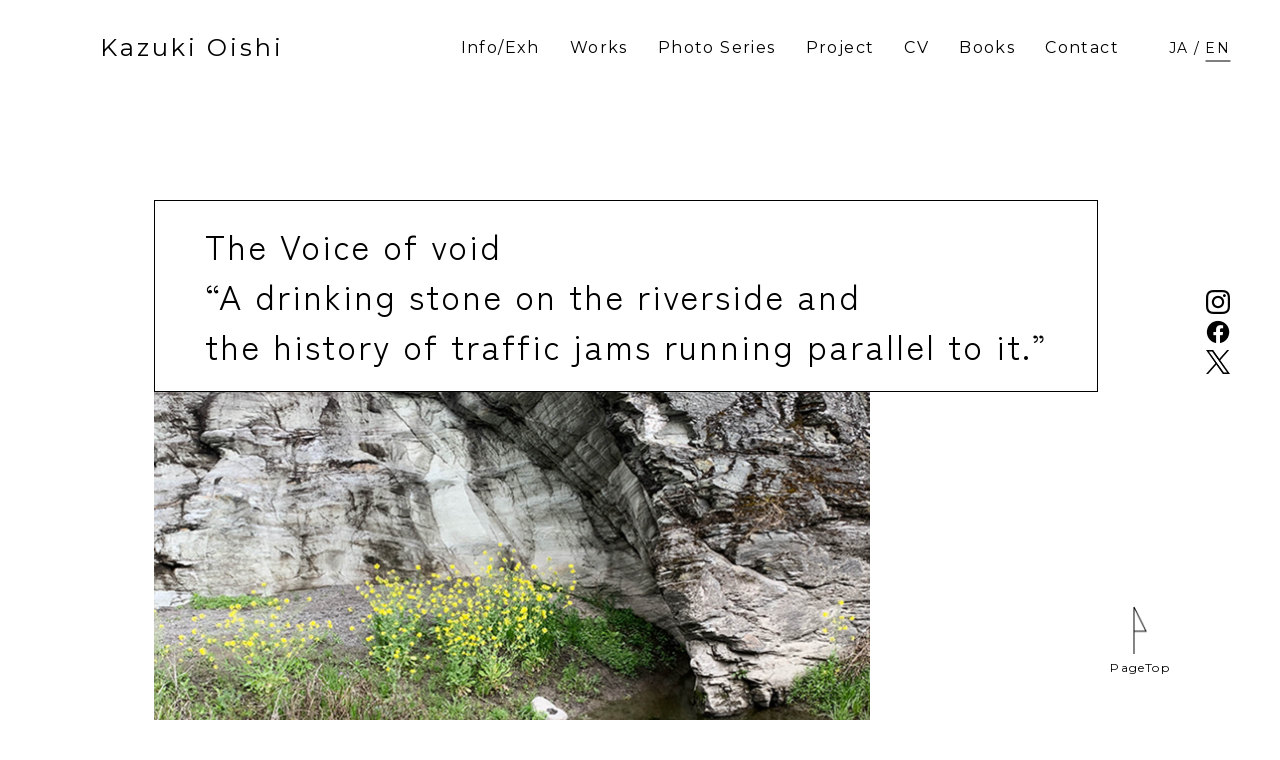

--- FILE ---
content_type: text/html; charset=UTF-8
request_url: https://kazukioishi.com/en/works/the-voice-of-space-a-drinking-stone-on-the-riverside-and-the-history-of-traffic-jams-running-parallel-to-it-2/
body_size: 10860
content:
<!DOCTYPE html>
<html lang="en-US">
<head><style>img.lazy{min-height:1px}</style><link href="https://kazukioishi.com/wp-content/plugins/w3-total-cache/pub/js/lazyload.min.js" as="script">
<meta charset="UTF-8">
<title>The Voice of void“A drinking stone on the riverside and the history of traffic jams running parallel to it.” - Kazuki Oishi</title>
<!-- <meta name="description" content="Kazuki Oishi portfolio site"> -->
    <meta
      name="viewport"
      content="width = device-width, initial-scale=1, user-scalable=yes"
    />
        <meta name='robots' content='index, follow, max-image-preview:large, max-snippet:-1, max-video-preview:-1' />
<link rel="alternate" href="https://kazukioishi.com/works/the-voice-of-space-a-drinking-stone-on-the-riverside-and-the-history-of-traffic-jams-running-parallel-to-it/" hreflang="ja" />
<link rel="alternate" href="https://kazukioishi.com/en/works/the-voice-of-space-a-drinking-stone-on-the-riverside-and-the-history-of-traffic-jams-running-parallel-to-it-2/" hreflang="en" />

	<!-- This site is optimized with the Yoast SEO plugin v26.8 - https://yoast.com/product/yoast-seo-wordpress/ -->
	<meta name="description" content="Text series on the publishing label “oarpress” (5 parts in total) Text series Part 1" />
	<link rel="canonical" href="https://kazukioishi.com/en/works/the-voice-of-space-a-drinking-stone-on-the-riverside-and-the-history-of-traffic-jams-running-parallel-to-it-2/" />
	<meta property="og:locale" content="en_US" />
	<meta property="og:locale:alternate" content="ja_JP" />
	<meta property="og:type" content="article" />
	<meta property="og:title" content="The Voice of void“A drinking stone on the riverside and the history of traffic jams running parallel to it.” - Kazuki Oishi" />
	<meta property="og:description" content="Text series on the publishing label “oarpress” (5 parts in total) Text series Part 1" />
	<meta property="og:url" content="https://kazukioishi.com/en/works/the-voice-of-space-a-drinking-stone-on-the-riverside-and-the-history-of-traffic-jams-running-parallel-to-it-2/" />
	<meta property="og:site_name" content="Kazuki Oishi" />
	<meta property="article:publisher" content="https://www.facebook.com/tarou.kazunoko" />
	<meta property="article:modified_time" content="2025-02-17T15:37:18+00:00" />
	<meta property="og:image" content="https://kazukioishi.com/wp-content/uploads/2024/03/c9bb7c3f0f16602356caea94dc075117.jpg" />
	<meta property="og:image:width" content="1440" />
	<meta property="og:image:height" content="960" />
	<meta property="og:image:type" content="image/jpeg" />
	<meta name="twitter:card" content="summary_large_image" />
	<meta name="twitter:site" content="@taroukazunoko" />
	<meta name="twitter:label1" content="Est. reading time" />
	<meta name="twitter:data1" content="1 minute" />
	<script type="application/ld+json" class="yoast-schema-graph">{"@context":"https://schema.org","@graph":[{"@type":"WebPage","@id":"https://kazukioishi.com/en/works/the-voice-of-space-a-drinking-stone-on-the-riverside-and-the-history-of-traffic-jams-running-parallel-to-it-2/","url":"https://kazukioishi.com/en/works/the-voice-of-space-a-drinking-stone-on-the-riverside-and-the-history-of-traffic-jams-running-parallel-to-it-2/","name":"The Voice of void “A drinking stone on the riverside and the history of traffic jams running parallel to it.” - Kazuki Oishi","isPartOf":{"@id":"https://kazukioishi.com/en/#website"},"primaryImageOfPage":{"@id":"https://kazukioishi.com/en/works/the-voice-of-space-a-drinking-stone-on-the-riverside-and-the-history-of-traffic-jams-running-parallel-to-it-2/#primaryimage"},"image":{"@id":"https://kazukioishi.com/en/works/the-voice-of-space-a-drinking-stone-on-the-riverside-and-the-history-of-traffic-jams-running-parallel-to-it-2/#primaryimage"},"thumbnailUrl":"https://kazukioishi.com/wp-content/uploads/2024/03/c9bb7c3f0f16602356caea94dc075117.jpg","datePublished":"2022-06-15T11:02:00+00:00","dateModified":"2025-02-17T15:37:18+00:00","description":"Text series on the publishing label “oarpress” (5 parts in total) Text series Part 1","breadcrumb":{"@id":"https://kazukioishi.com/en/works/the-voice-of-space-a-drinking-stone-on-the-riverside-and-the-history-of-traffic-jams-running-parallel-to-it-2/#breadcrumb"},"inLanguage":"en-US","potentialAction":[{"@type":"ReadAction","target":["https://kazukioishi.com/en/works/the-voice-of-space-a-drinking-stone-on-the-riverside-and-the-history-of-traffic-jams-running-parallel-to-it-2/"]}]},{"@type":"ImageObject","inLanguage":"en-US","@id":"https://kazukioishi.com/en/works/the-voice-of-space-a-drinking-stone-on-the-riverside-and-the-history-of-traffic-jams-running-parallel-to-it-2/#primaryimage","url":"https://kazukioishi.com/wp-content/uploads/2024/03/c9bb7c3f0f16602356caea94dc075117.jpg","contentUrl":"https://kazukioishi.com/wp-content/uploads/2024/03/c9bb7c3f0f16602356caea94dc075117.jpg","width":1440,"height":960,"caption":"空白の味方 「ある川辺の水飲み石と、 並走して渋滞するヒストリー」"},{"@type":"BreadcrumbList","@id":"https://kazukioishi.com/en/works/the-voice-of-space-a-drinking-stone-on-the-riverside-and-the-history-of-traffic-jams-running-parallel-to-it-2/#breadcrumb","itemListElement":[{"@type":"ListItem","position":1,"name":"ホーム","item":"https://kazukioishi.com/en/"},{"@type":"ListItem","position":2,"name":"works","item":"https://kazukioishi.com/en/works/"},{"@type":"ListItem","position":3,"name":"The Voice of void“A drinking stone on the riverside and the history of traffic jams running parallel to it.”"}]},{"@type":"WebSite","@id":"https://kazukioishi.com/en/#website","url":"https://kazukioishi.com/en/","name":"Kazuki Oishi","description":"Kazuki Oishi portfolio site","publisher":{"@id":"https://kazukioishi.com/en/#/schema/person/1e3463fe34778b26be528ad282e813ee"},"potentialAction":[{"@type":"SearchAction","target":{"@type":"EntryPoint","urlTemplate":"https://kazukioishi.com/en/?s={search_term_string}"},"query-input":{"@type":"PropertyValueSpecification","valueRequired":true,"valueName":"search_term_string"}}],"inLanguage":"en-US"},{"@type":["Person","Organization"],"@id":"https://kazukioishi.com/en/#/schema/person/1e3463fe34778b26be528ad282e813ee","name":"大石 一貴","image":{"@type":"ImageObject","inLanguage":"en-US","@id":"https://kazukioishi.com/en/#/schema/person/image/","url":"https://kazukioishi.com/wp-content/uploads/2023/11/cropped-favicon.png","contentUrl":"https://kazukioishi.com/wp-content/uploads/2023/11/cropped-favicon.png","width":512,"height":512,"caption":"大石 一貴"},"logo":{"@id":"https://kazukioishi.com/en/#/schema/person/image/"},"sameAs":["https://kazukioishi.com/","https://www.facebook.com/tarou.kazunoko","https://www.instagram.com/kazuki_oishi/","https://x.com/taroukazunoko","https://www.youtube.com/@kazukioishiartwork6622","https://twitter.com/taroukazunoko"]}]}</script>
	<!-- / Yoast SEO plugin. -->


<link rel='dns-prefetch' href='//fonts.googleapis.com' />
<link rel="alternate" title="oEmbed (JSON)" type="application/json+oembed" href="https://kazukioishi.com/wp-json/oembed/1.0/embed?url=https%3A%2F%2Fkazukioishi.com%2Fen%2Fworks%2Fthe-voice-of-space-a-drinking-stone-on-the-riverside-and-the-history-of-traffic-jams-running-parallel-to-it-2%2F&#038;lang=en" />
<link rel="alternate" title="oEmbed (XML)" type="text/xml+oembed" href="https://kazukioishi.com/wp-json/oembed/1.0/embed?url=https%3A%2F%2Fkazukioishi.com%2Fen%2Fworks%2Fthe-voice-of-space-a-drinking-stone-on-the-riverside-and-the-history-of-traffic-jams-running-parallel-to-it-2%2F&#038;format=xml&#038;lang=en" />
<style id='wp-img-auto-sizes-contain-inline-css' type='text/css'>
img:is([sizes=auto i],[sizes^="auto," i]){contain-intrinsic-size:3000px 1500px}
/*# sourceURL=wp-img-auto-sizes-contain-inline-css */
</style>
<style id='wp-emoji-styles-inline-css' type='text/css'>

	img.wp-smiley, img.emoji {
		display: inline !important;
		border: none !important;
		box-shadow: none !important;
		height: 1em !important;
		width: 1em !important;
		margin: 0 0.07em !important;
		vertical-align: -0.1em !important;
		background: none !important;
		padding: 0 !important;
	}
/*# sourceURL=wp-emoji-styles-inline-css */
</style>
<style id='wp-block-library-inline-css' type='text/css'>
:root{--wp-block-synced-color:#7a00df;--wp-block-synced-color--rgb:122,0,223;--wp-bound-block-color:var(--wp-block-synced-color);--wp-editor-canvas-background:#ddd;--wp-admin-theme-color:#007cba;--wp-admin-theme-color--rgb:0,124,186;--wp-admin-theme-color-darker-10:#006ba1;--wp-admin-theme-color-darker-10--rgb:0,107,160.5;--wp-admin-theme-color-darker-20:#005a87;--wp-admin-theme-color-darker-20--rgb:0,90,135;--wp-admin-border-width-focus:2px}@media (min-resolution:192dpi){:root{--wp-admin-border-width-focus:1.5px}}.wp-element-button{cursor:pointer}:root .has-very-light-gray-background-color{background-color:#eee}:root .has-very-dark-gray-background-color{background-color:#313131}:root .has-very-light-gray-color{color:#eee}:root .has-very-dark-gray-color{color:#313131}:root .has-vivid-green-cyan-to-vivid-cyan-blue-gradient-background{background:linear-gradient(135deg,#00d084,#0693e3)}:root .has-purple-crush-gradient-background{background:linear-gradient(135deg,#34e2e4,#4721fb 50%,#ab1dfe)}:root .has-hazy-dawn-gradient-background{background:linear-gradient(135deg,#faaca8,#dad0ec)}:root .has-subdued-olive-gradient-background{background:linear-gradient(135deg,#fafae1,#67a671)}:root .has-atomic-cream-gradient-background{background:linear-gradient(135deg,#fdd79a,#004a59)}:root .has-nightshade-gradient-background{background:linear-gradient(135deg,#330968,#31cdcf)}:root .has-midnight-gradient-background{background:linear-gradient(135deg,#020381,#2874fc)}:root{--wp--preset--font-size--normal:16px;--wp--preset--font-size--huge:42px}.has-regular-font-size{font-size:1em}.has-larger-font-size{font-size:2.625em}.has-normal-font-size{font-size:var(--wp--preset--font-size--normal)}.has-huge-font-size{font-size:var(--wp--preset--font-size--huge)}.has-text-align-center{text-align:center}.has-text-align-left{text-align:left}.has-text-align-right{text-align:right}.has-fit-text{white-space:nowrap!important}#end-resizable-editor-section{display:none}.aligncenter{clear:both}.items-justified-left{justify-content:flex-start}.items-justified-center{justify-content:center}.items-justified-right{justify-content:flex-end}.items-justified-space-between{justify-content:space-between}.screen-reader-text{border:0;clip-path:inset(50%);height:1px;margin:-1px;overflow:hidden;padding:0;position:absolute;width:1px;word-wrap:normal!important}.screen-reader-text:focus{background-color:#ddd;clip-path:none;color:#444;display:block;font-size:1em;height:auto;left:5px;line-height:normal;padding:15px 23px 14px;text-decoration:none;top:5px;width:auto;z-index:100000}html :where(.has-border-color){border-style:solid}html :where([style*=border-top-color]){border-top-style:solid}html :where([style*=border-right-color]){border-right-style:solid}html :where([style*=border-bottom-color]){border-bottom-style:solid}html :where([style*=border-left-color]){border-left-style:solid}html :where([style*=border-width]){border-style:solid}html :where([style*=border-top-width]){border-top-style:solid}html :where([style*=border-right-width]){border-right-style:solid}html :where([style*=border-bottom-width]){border-bottom-style:solid}html :where([style*=border-left-width]){border-left-style:solid}html :where(img[class*=wp-image-]){height:auto;max-width:100%}:where(figure){margin:0 0 1em}html :where(.is-position-sticky){--wp-admin--admin-bar--position-offset:var(--wp-admin--admin-bar--height,0px)}@media screen and (max-width:600px){html :where(.is-position-sticky){--wp-admin--admin-bar--position-offset:0px}}

/*# sourceURL=wp-block-library-inline-css */
</style><style id='wp-block-image-inline-css' type='text/css'>
.wp-block-image>a,.wp-block-image>figure>a{display:inline-block}.wp-block-image img{box-sizing:border-box;height:auto;max-width:100%;vertical-align:bottom}@media not (prefers-reduced-motion){.wp-block-image img.hide{visibility:hidden}.wp-block-image img.show{animation:show-content-image .4s}}.wp-block-image[style*=border-radius] img,.wp-block-image[style*=border-radius]>a{border-radius:inherit}.wp-block-image.has-custom-border img{box-sizing:border-box}.wp-block-image.aligncenter{text-align:center}.wp-block-image.alignfull>a,.wp-block-image.alignwide>a{width:100%}.wp-block-image.alignfull img,.wp-block-image.alignwide img{height:auto;width:100%}.wp-block-image .aligncenter,.wp-block-image .alignleft,.wp-block-image .alignright,.wp-block-image.aligncenter,.wp-block-image.alignleft,.wp-block-image.alignright{display:table}.wp-block-image .aligncenter>figcaption,.wp-block-image .alignleft>figcaption,.wp-block-image .alignright>figcaption,.wp-block-image.aligncenter>figcaption,.wp-block-image.alignleft>figcaption,.wp-block-image.alignright>figcaption{caption-side:bottom;display:table-caption}.wp-block-image .alignleft{float:left;margin:.5em 1em .5em 0}.wp-block-image .alignright{float:right;margin:.5em 0 .5em 1em}.wp-block-image .aligncenter{margin-left:auto;margin-right:auto}.wp-block-image :where(figcaption){margin-bottom:1em;margin-top:.5em}.wp-block-image.is-style-circle-mask img{border-radius:9999px}@supports ((-webkit-mask-image:none) or (mask-image:none)) or (-webkit-mask-image:none){.wp-block-image.is-style-circle-mask img{border-radius:0;-webkit-mask-image:url('data:image/svg+xml;utf8,<svg viewBox="0 0 100 100" xmlns="http://www.w3.org/2000/svg"><circle cx="50" cy="50" r="50"/></svg>');mask-image:url('data:image/svg+xml;utf8,<svg viewBox="0 0 100 100" xmlns="http://www.w3.org/2000/svg"><circle cx="50" cy="50" r="50"/></svg>');mask-mode:alpha;-webkit-mask-position:center;mask-position:center;-webkit-mask-repeat:no-repeat;mask-repeat:no-repeat;-webkit-mask-size:contain;mask-size:contain}}:root :where(.wp-block-image.is-style-rounded img,.wp-block-image .is-style-rounded img){border-radius:9999px}.wp-block-image figure{margin:0}.wp-lightbox-container{display:flex;flex-direction:column;position:relative}.wp-lightbox-container img{cursor:zoom-in}.wp-lightbox-container img:hover+button{opacity:1}.wp-lightbox-container button{align-items:center;backdrop-filter:blur(16px) saturate(180%);background-color:#5a5a5a40;border:none;border-radius:4px;cursor:zoom-in;display:flex;height:20px;justify-content:center;opacity:0;padding:0;position:absolute;right:16px;text-align:center;top:16px;width:20px;z-index:100}@media not (prefers-reduced-motion){.wp-lightbox-container button{transition:opacity .2s ease}}.wp-lightbox-container button:focus-visible{outline:3px auto #5a5a5a40;outline:3px auto -webkit-focus-ring-color;outline-offset:3px}.wp-lightbox-container button:hover{cursor:pointer;opacity:1}.wp-lightbox-container button:focus{opacity:1}.wp-lightbox-container button:focus,.wp-lightbox-container button:hover,.wp-lightbox-container button:not(:hover):not(:active):not(.has-background){background-color:#5a5a5a40;border:none}.wp-lightbox-overlay{box-sizing:border-box;cursor:zoom-out;height:100vh;left:0;overflow:hidden;position:fixed;top:0;visibility:hidden;width:100%;z-index:100000}.wp-lightbox-overlay .close-button{align-items:center;cursor:pointer;display:flex;justify-content:center;min-height:40px;min-width:40px;padding:0;position:absolute;right:calc(env(safe-area-inset-right) + 16px);top:calc(env(safe-area-inset-top) + 16px);z-index:5000000}.wp-lightbox-overlay .close-button:focus,.wp-lightbox-overlay .close-button:hover,.wp-lightbox-overlay .close-button:not(:hover):not(:active):not(.has-background){background:none;border:none}.wp-lightbox-overlay .lightbox-image-container{height:var(--wp--lightbox-container-height);left:50%;overflow:hidden;position:absolute;top:50%;transform:translate(-50%,-50%);transform-origin:top left;width:var(--wp--lightbox-container-width);z-index:9999999999}.wp-lightbox-overlay .wp-block-image{align-items:center;box-sizing:border-box;display:flex;height:100%;justify-content:center;margin:0;position:relative;transform-origin:0 0;width:100%;z-index:3000000}.wp-lightbox-overlay .wp-block-image img{height:var(--wp--lightbox-image-height);min-height:var(--wp--lightbox-image-height);min-width:var(--wp--lightbox-image-width);width:var(--wp--lightbox-image-width)}.wp-lightbox-overlay .wp-block-image figcaption{display:none}.wp-lightbox-overlay button{background:none;border:none}.wp-lightbox-overlay .scrim{background-color:#fff;height:100%;opacity:.9;position:absolute;width:100%;z-index:2000000}.wp-lightbox-overlay.active{visibility:visible}@media not (prefers-reduced-motion){.wp-lightbox-overlay.active{animation:turn-on-visibility .25s both}.wp-lightbox-overlay.active img{animation:turn-on-visibility .35s both}.wp-lightbox-overlay.show-closing-animation:not(.active){animation:turn-off-visibility .35s both}.wp-lightbox-overlay.show-closing-animation:not(.active) img{animation:turn-off-visibility .25s both}.wp-lightbox-overlay.zoom.active{animation:none;opacity:1;visibility:visible}.wp-lightbox-overlay.zoom.active .lightbox-image-container{animation:lightbox-zoom-in .4s}.wp-lightbox-overlay.zoom.active .lightbox-image-container img{animation:none}.wp-lightbox-overlay.zoom.active .scrim{animation:turn-on-visibility .4s forwards}.wp-lightbox-overlay.zoom.show-closing-animation:not(.active){animation:none}.wp-lightbox-overlay.zoom.show-closing-animation:not(.active) .lightbox-image-container{animation:lightbox-zoom-out .4s}.wp-lightbox-overlay.zoom.show-closing-animation:not(.active) .lightbox-image-container img{animation:none}.wp-lightbox-overlay.zoom.show-closing-animation:not(.active) .scrim{animation:turn-off-visibility .4s forwards}}@keyframes show-content-image{0%{visibility:hidden}99%{visibility:hidden}to{visibility:visible}}@keyframes turn-on-visibility{0%{opacity:0}to{opacity:1}}@keyframes turn-off-visibility{0%{opacity:1;visibility:visible}99%{opacity:0;visibility:visible}to{opacity:0;visibility:hidden}}@keyframes lightbox-zoom-in{0%{transform:translate(calc((-100vw + var(--wp--lightbox-scrollbar-width))/2 + var(--wp--lightbox-initial-left-position)),calc(-50vh + var(--wp--lightbox-initial-top-position))) scale(var(--wp--lightbox-scale))}to{transform:translate(-50%,-50%) scale(1)}}@keyframes lightbox-zoom-out{0%{transform:translate(-50%,-50%) scale(1);visibility:visible}99%{visibility:visible}to{transform:translate(calc((-100vw + var(--wp--lightbox-scrollbar-width))/2 + var(--wp--lightbox-initial-left-position)),calc(-50vh + var(--wp--lightbox-initial-top-position))) scale(var(--wp--lightbox-scale));visibility:hidden}}
/*# sourceURL=https://kazukioishi.com/wp-includes/blocks/image/style.min.css */
</style>
<style id='wp-block-paragraph-inline-css' type='text/css'>
.is-small-text{font-size:.875em}.is-regular-text{font-size:1em}.is-large-text{font-size:2.25em}.is-larger-text{font-size:3em}.has-drop-cap:not(:focus):first-letter{float:left;font-size:8.4em;font-style:normal;font-weight:100;line-height:.68;margin:.05em .1em 0 0;text-transform:uppercase}body.rtl .has-drop-cap:not(:focus):first-letter{float:none;margin-left:.1em}p.has-drop-cap.has-background{overflow:hidden}:root :where(p.has-background){padding:1.25em 2.375em}:where(p.has-text-color:not(.has-link-color)) a{color:inherit}p.has-text-align-left[style*="writing-mode:vertical-lr"],p.has-text-align-right[style*="writing-mode:vertical-rl"]{rotate:180deg}
/*# sourceURL=https://kazukioishi.com/wp-includes/blocks/paragraph/style.min.css */
</style>
<style id='global-styles-inline-css' type='text/css'>
:root{--wp--preset--aspect-ratio--square: 1;--wp--preset--aspect-ratio--4-3: 4/3;--wp--preset--aspect-ratio--3-4: 3/4;--wp--preset--aspect-ratio--3-2: 3/2;--wp--preset--aspect-ratio--2-3: 2/3;--wp--preset--aspect-ratio--16-9: 16/9;--wp--preset--aspect-ratio--9-16: 9/16;--wp--preset--color--black: #000000;--wp--preset--color--cyan-bluish-gray: #abb8c3;--wp--preset--color--white: #ffffff;--wp--preset--color--pale-pink: #f78da7;--wp--preset--color--vivid-red: #cf2e2e;--wp--preset--color--luminous-vivid-orange: #ff6900;--wp--preset--color--luminous-vivid-amber: #fcb900;--wp--preset--color--light-green-cyan: #7bdcb5;--wp--preset--color--vivid-green-cyan: #00d084;--wp--preset--color--pale-cyan-blue: #8ed1fc;--wp--preset--color--vivid-cyan-blue: #0693e3;--wp--preset--color--vivid-purple: #9b51e0;--wp--preset--gradient--vivid-cyan-blue-to-vivid-purple: linear-gradient(135deg,rgb(6,147,227) 0%,rgb(155,81,224) 100%);--wp--preset--gradient--light-green-cyan-to-vivid-green-cyan: linear-gradient(135deg,rgb(122,220,180) 0%,rgb(0,208,130) 100%);--wp--preset--gradient--luminous-vivid-amber-to-luminous-vivid-orange: linear-gradient(135deg,rgb(252,185,0) 0%,rgb(255,105,0) 100%);--wp--preset--gradient--luminous-vivid-orange-to-vivid-red: linear-gradient(135deg,rgb(255,105,0) 0%,rgb(207,46,46) 100%);--wp--preset--gradient--very-light-gray-to-cyan-bluish-gray: linear-gradient(135deg,rgb(238,238,238) 0%,rgb(169,184,195) 100%);--wp--preset--gradient--cool-to-warm-spectrum: linear-gradient(135deg,rgb(74,234,220) 0%,rgb(151,120,209) 20%,rgb(207,42,186) 40%,rgb(238,44,130) 60%,rgb(251,105,98) 80%,rgb(254,248,76) 100%);--wp--preset--gradient--blush-light-purple: linear-gradient(135deg,rgb(255,206,236) 0%,rgb(152,150,240) 100%);--wp--preset--gradient--blush-bordeaux: linear-gradient(135deg,rgb(254,205,165) 0%,rgb(254,45,45) 50%,rgb(107,0,62) 100%);--wp--preset--gradient--luminous-dusk: linear-gradient(135deg,rgb(255,203,112) 0%,rgb(199,81,192) 50%,rgb(65,88,208) 100%);--wp--preset--gradient--pale-ocean: linear-gradient(135deg,rgb(255,245,203) 0%,rgb(182,227,212) 50%,rgb(51,167,181) 100%);--wp--preset--gradient--electric-grass: linear-gradient(135deg,rgb(202,248,128) 0%,rgb(113,206,126) 100%);--wp--preset--gradient--midnight: linear-gradient(135deg,rgb(2,3,129) 0%,rgb(40,116,252) 100%);--wp--preset--font-size--small: 13px;--wp--preset--font-size--medium: 20px;--wp--preset--font-size--large: 36px;--wp--preset--font-size--x-large: 42px;--wp--preset--spacing--20: 0.44rem;--wp--preset--spacing--30: 0.67rem;--wp--preset--spacing--40: 1rem;--wp--preset--spacing--50: 1.5rem;--wp--preset--spacing--60: 2.25rem;--wp--preset--spacing--70: 3.38rem;--wp--preset--spacing--80: 5.06rem;--wp--preset--shadow--natural: 6px 6px 9px rgba(0, 0, 0, 0.2);--wp--preset--shadow--deep: 12px 12px 50px rgba(0, 0, 0, 0.4);--wp--preset--shadow--sharp: 6px 6px 0px rgba(0, 0, 0, 0.2);--wp--preset--shadow--outlined: 6px 6px 0px -3px rgb(255, 255, 255), 6px 6px rgb(0, 0, 0);--wp--preset--shadow--crisp: 6px 6px 0px rgb(0, 0, 0);}:where(.is-layout-flex){gap: 0.5em;}:where(.is-layout-grid){gap: 0.5em;}body .is-layout-flex{display: flex;}.is-layout-flex{flex-wrap: wrap;align-items: center;}.is-layout-flex > :is(*, div){margin: 0;}body .is-layout-grid{display: grid;}.is-layout-grid > :is(*, div){margin: 0;}:where(.wp-block-columns.is-layout-flex){gap: 2em;}:where(.wp-block-columns.is-layout-grid){gap: 2em;}:where(.wp-block-post-template.is-layout-flex){gap: 1.25em;}:where(.wp-block-post-template.is-layout-grid){gap: 1.25em;}.has-black-color{color: var(--wp--preset--color--black) !important;}.has-cyan-bluish-gray-color{color: var(--wp--preset--color--cyan-bluish-gray) !important;}.has-white-color{color: var(--wp--preset--color--white) !important;}.has-pale-pink-color{color: var(--wp--preset--color--pale-pink) !important;}.has-vivid-red-color{color: var(--wp--preset--color--vivid-red) !important;}.has-luminous-vivid-orange-color{color: var(--wp--preset--color--luminous-vivid-orange) !important;}.has-luminous-vivid-amber-color{color: var(--wp--preset--color--luminous-vivid-amber) !important;}.has-light-green-cyan-color{color: var(--wp--preset--color--light-green-cyan) !important;}.has-vivid-green-cyan-color{color: var(--wp--preset--color--vivid-green-cyan) !important;}.has-pale-cyan-blue-color{color: var(--wp--preset--color--pale-cyan-blue) !important;}.has-vivid-cyan-blue-color{color: var(--wp--preset--color--vivid-cyan-blue) !important;}.has-vivid-purple-color{color: var(--wp--preset--color--vivid-purple) !important;}.has-black-background-color{background-color: var(--wp--preset--color--black) !important;}.has-cyan-bluish-gray-background-color{background-color: var(--wp--preset--color--cyan-bluish-gray) !important;}.has-white-background-color{background-color: var(--wp--preset--color--white) !important;}.has-pale-pink-background-color{background-color: var(--wp--preset--color--pale-pink) !important;}.has-vivid-red-background-color{background-color: var(--wp--preset--color--vivid-red) !important;}.has-luminous-vivid-orange-background-color{background-color: var(--wp--preset--color--luminous-vivid-orange) !important;}.has-luminous-vivid-amber-background-color{background-color: var(--wp--preset--color--luminous-vivid-amber) !important;}.has-light-green-cyan-background-color{background-color: var(--wp--preset--color--light-green-cyan) !important;}.has-vivid-green-cyan-background-color{background-color: var(--wp--preset--color--vivid-green-cyan) !important;}.has-pale-cyan-blue-background-color{background-color: var(--wp--preset--color--pale-cyan-blue) !important;}.has-vivid-cyan-blue-background-color{background-color: var(--wp--preset--color--vivid-cyan-blue) !important;}.has-vivid-purple-background-color{background-color: var(--wp--preset--color--vivid-purple) !important;}.has-black-border-color{border-color: var(--wp--preset--color--black) !important;}.has-cyan-bluish-gray-border-color{border-color: var(--wp--preset--color--cyan-bluish-gray) !important;}.has-white-border-color{border-color: var(--wp--preset--color--white) !important;}.has-pale-pink-border-color{border-color: var(--wp--preset--color--pale-pink) !important;}.has-vivid-red-border-color{border-color: var(--wp--preset--color--vivid-red) !important;}.has-luminous-vivid-orange-border-color{border-color: var(--wp--preset--color--luminous-vivid-orange) !important;}.has-luminous-vivid-amber-border-color{border-color: var(--wp--preset--color--luminous-vivid-amber) !important;}.has-light-green-cyan-border-color{border-color: var(--wp--preset--color--light-green-cyan) !important;}.has-vivid-green-cyan-border-color{border-color: var(--wp--preset--color--vivid-green-cyan) !important;}.has-pale-cyan-blue-border-color{border-color: var(--wp--preset--color--pale-cyan-blue) !important;}.has-vivid-cyan-blue-border-color{border-color: var(--wp--preset--color--vivid-cyan-blue) !important;}.has-vivid-purple-border-color{border-color: var(--wp--preset--color--vivid-purple) !important;}.has-vivid-cyan-blue-to-vivid-purple-gradient-background{background: var(--wp--preset--gradient--vivid-cyan-blue-to-vivid-purple) !important;}.has-light-green-cyan-to-vivid-green-cyan-gradient-background{background: var(--wp--preset--gradient--light-green-cyan-to-vivid-green-cyan) !important;}.has-luminous-vivid-amber-to-luminous-vivid-orange-gradient-background{background: var(--wp--preset--gradient--luminous-vivid-amber-to-luminous-vivid-orange) !important;}.has-luminous-vivid-orange-to-vivid-red-gradient-background{background: var(--wp--preset--gradient--luminous-vivid-orange-to-vivid-red) !important;}.has-very-light-gray-to-cyan-bluish-gray-gradient-background{background: var(--wp--preset--gradient--very-light-gray-to-cyan-bluish-gray) !important;}.has-cool-to-warm-spectrum-gradient-background{background: var(--wp--preset--gradient--cool-to-warm-spectrum) !important;}.has-blush-light-purple-gradient-background{background: var(--wp--preset--gradient--blush-light-purple) !important;}.has-blush-bordeaux-gradient-background{background: var(--wp--preset--gradient--blush-bordeaux) !important;}.has-luminous-dusk-gradient-background{background: var(--wp--preset--gradient--luminous-dusk) !important;}.has-pale-ocean-gradient-background{background: var(--wp--preset--gradient--pale-ocean) !important;}.has-electric-grass-gradient-background{background: var(--wp--preset--gradient--electric-grass) !important;}.has-midnight-gradient-background{background: var(--wp--preset--gradient--midnight) !important;}.has-small-font-size{font-size: var(--wp--preset--font-size--small) !important;}.has-medium-font-size{font-size: var(--wp--preset--font-size--medium) !important;}.has-large-font-size{font-size: var(--wp--preset--font-size--large) !important;}.has-x-large-font-size{font-size: var(--wp--preset--font-size--x-large) !important;}
/*# sourceURL=global-styles-inline-css */
</style>

<style id='classic-theme-styles-inline-css' type='text/css'>
/*! This file is auto-generated */
.wp-block-button__link{color:#fff;background-color:#32373c;border-radius:9999px;box-shadow:none;text-decoration:none;padding:calc(.667em + 2px) calc(1.333em + 2px);font-size:1.125em}.wp-block-file__button{background:#32373c;color:#fff;text-decoration:none}
/*# sourceURL=/wp-includes/css/classic-themes.min.css */
</style>
<link rel='stylesheet' id='googlefonts-css' href='//fonts.googleapis.com/css2?family=Montserrat&#038;family=Zen+Kaku+Gothic+New:wght@300;400;500&#038;display=swap' type='text/css' media='all' />
<link rel="https://api.w.org/" href="https://kazukioishi.com/wp-json/" /><link rel="alternate" title="JSON" type="application/json" href="https://kazukioishi.com/wp-json/wp/v2/works/715" /><link rel="EditURI" type="application/rsd+xml" title="RSD" href="https://kazukioishi.com/xmlrpc.php?rsd" />

<link rel='shortlink' href='https://kazukioishi.com/?p=715' />
<link rel="icon" href="https://kazukioishi.com/wp-content/uploads/2023/11/cropped-favicon-32x32.png" sizes="32x32" />
<link rel="icon" href="https://kazukioishi.com/wp-content/uploads/2023/11/cropped-favicon-192x192.png" sizes="192x192" />
<link rel="apple-touch-icon" href="https://kazukioishi.com/wp-content/uploads/2023/11/cropped-favicon-180x180.png" />
<meta name="msapplication-TileImage" content="https://kazukioishi.com/wp-content/uploads/2023/11/cropped-favicon-270x270.png" />
    <link rel="stylesheet" href="https://kazukioishi.com/wp-content/themes/KazukiOishi/css/reset.css" />
    <link rel="stylesheet" type="text/css" href="https://kazukioishi.com/wp-content/themes/KazukiOishi/css/slick.css" />
    <link rel="stylesheet" type="text/css" href="https://kazukioishi.com/wp-content/themes/KazukiOishi/css/slick-theme.css" />
    <link rel="stylesheet" href="https://kazukioishi.com/wp-content/themes/KazukiOishi/style.css">
            <link rel="stylesheet" href="https://kazukioishi.com/wp-content/themes/KazukiOishi/css/work-description.css" />
                                        <link rel="preconnect" href="https://fonts.googleapis.com" />
    <link rel="preconnect" href="https://fonts.gstatic.com" crossorigin />
    <link rel="preconnect" href="https://fonts.googleapis.com" />
    <link rel="preconnect" href="https://fonts.gstatic.com" crossorigin />
    <link
      href="https://fonts.googleapis.com/css2?family=Zen+Kaku+Gothic+New:wght@300;400;500&display=swap"
      rel="stylesheet"
    />
    <link rel="preconnect" href="https://fonts.googleapis.com" />
    <link rel="preconnect" href="https://fonts.gstatic.com" crossorigin />
    <link
      href="https://fonts.googleapis.com/css2?family=Montserrat&family=Zen+Kaku+Gothic+New:wght@300;400;500&display=swap"
      rel="stylesheet"
    />
    <link
      rel="stylesheet"
      href="https://cdn.jsdelivr.net/npm/yakuhanjp@4.0.0/dist/css/yakuhanjp_s.css"
    />
    <!-- Google tag (gtag.js) -->
    <script async src="https://www.googletagmanager.com/gtag/js?id=G-1376SNL0Z7"></script>
    <script>
      window.dataLayer = window.dataLayer || [];
      function gtag(){dataLayer.push(arguments);}
      gtag('js', new Date());
      gtag('config', 'G-1376SNL0Z7');
    </script>
  </head>
  <body class="wp-singular works-template-default single single-works postid-715 wp-theme-KazukiOishi modula-best-grid-gallery">    <header class="header">
      <div class="header-content-wrapper">
        <h1><a href="https://kazukioishi.com/en/">Kazuki Oishi</a></h1>
        <div id="open-button" class="open-button"><span></span></div>
        <nav>
          <h1><a href="index.html">Kazuki Oishi</a></h1>
          <div id="close-button" class="close-button">
            <img class="lazy" src="data:image/svg+xml,%3Csvg%20xmlns='http://www.w3.org/2000/svg'%20viewBox='0%200%201%201'%3E%3C/svg%3E" data-src="https://kazukioishi.com/wp-content/themes/KazukiOishi/images/common/nav-close.png" alt="×" />
          </div>
          <div class="header-navigation_wrapper">
          <ul id="menu-header-navigation-en" class="header-navigation"><li id="menu-item-369" class="menu-item menu-item-type-custom menu-item-object-custom menu-item-369"><a href="/en/info-exh/">Info/Exh</a></li>
<li id="menu-item-370" class="menu-item menu-item-type-post_type_archive menu-item-object-works menu-item-370"><a href="https://kazukioishi.com/en/works/">Works</a></li>
<li id="menu-item-365" class="menu-item menu-item-type-post_type menu-item-object-page menu-item-365"><a href="https://kazukioishi.com/en/photo-series-2/">Photo Series</a></li>
<li id="menu-item-367" class="menu-item menu-item-type-post_type menu-item-object-page menu-item-367"><a href="https://kazukioishi.com/en/project-2/">Project</a></li>
<li id="menu-item-368" class="menu-item menu-item-type-post_type menu-item-object-page menu-item-368"><a href="https://kazukioishi.com/en/cv-2/">CV</a></li>
<li id="menu-item-371" class="menu-item menu-item-type-custom menu-item-object-custom menu-item-371"><a href="/en/books/">Books</a></li>
<li id="menu-item-366" class="menu-item menu-item-type-post_type menu-item-object-page menu-item-366"><a href="https://kazukioishi.com/en/contact-2/">Contact</a></li>
</ul>            <div class="sns-icons-mobile"><ul id="menu-sns_icon" class="sns-icons-mobile_menu"><li id="menu-item-20" class="menu-item menu-item-type-custom menu-item-object-custom menu-item-20"><a target="_blank" href="https://www.instagram.com/kazuki_oishi/"><img class="lazy" src="data:image/svg+xml,%3Csvg%20xmlns='http://www.w3.org/2000/svg'%20viewBox='0%200%201%201'%3E%3C/svg%3E" data-src="https://kazukioishi.com/wp-content/themes/KazukiOishi/images/common/Instagram_Glyph_Black 1.png" alt="Instagram" /></a></li>
<li id="menu-item-21" class="menu-item menu-item-type-custom menu-item-object-custom menu-item-21"><a target="_blank" href="https://www.facebook.com/tarou.kazunoko"><img class="lazy" src="data:image/svg+xml,%3Csvg%20xmlns='http://www.w3.org/2000/svg'%20viewBox='0%200%201%201'%3E%3C/svg%3E" data-src="https://kazukioishi.com/wp-content/themes/KazukiOishi/images/common/f_logo_RGB-Black_58 1.png" alt="Facebook"/></a></li>
<li id="menu-item-22" class="menu-item menu-item-type-custom menu-item-object-custom menu-item-22"><a target="_blank" href="https://twitter.com/taroukazunoko"><img class="lazy" src="data:image/svg+xml,%3Csvg%20xmlns='http://www.w3.org/2000/svg'%20viewBox='0%200%201%201'%3E%3C/svg%3E" data-src="https://kazukioishi.com/wp-content/themes/KazukiOishi/images/common/logo-black 1.png" alt="X" /></a></li>
</ul></div>            <div class="header-lang">
              <ul>
                  <li class="lang-item"><a href="https://kazukioishi.com/works/the-voice-of-space-a-drinking-stone-on-the-riverside-and-the-history-of-traffic-jams-running-parallel-to-it/">JA</a></li><li>/</li><li class="lang-item active"><a href="https://kazukioishi.com/en/works/the-voice-of-space-a-drinking-stone-on-the-riverside-and-the-history-of-traffic-jams-running-parallel-to-it-2/">EN</a></li>              </ul>
          </div>
          </div>
        </nav>
      </div>
    </header>
    <main class="main-content-wrapper">
    <div class="sns-icons"><ul id="menu-sns_icon-1" class="sns-icons_menu"><li class="menu-item menu-item-type-custom menu-item-object-custom menu-item-20"><a target="_blank" href="https://www.instagram.com/kazuki_oishi/"><img class="lazy" src="data:image/svg+xml,%3Csvg%20xmlns='http://www.w3.org/2000/svg'%20viewBox='0%200%201%201'%3E%3C/svg%3E" data-src="https://kazukioishi.com/wp-content/themes/KazukiOishi/images/common/Instagram_Glyph_Black 1.png" alt="Instagram" /></a></li>
<li class="menu-item menu-item-type-custom menu-item-object-custom menu-item-21"><a target="_blank" href="https://www.facebook.com/tarou.kazunoko"><img class="lazy" src="data:image/svg+xml,%3Csvg%20xmlns='http://www.w3.org/2000/svg'%20viewBox='0%200%201%201'%3E%3C/svg%3E" data-src="https://kazukioishi.com/wp-content/themes/KazukiOishi/images/common/f_logo_RGB-Black_58 1.png" alt="Facebook"/></a></li>
<li class="menu-item menu-item-type-custom menu-item-object-custom menu-item-22"><a target="_blank" href="https://twitter.com/taroukazunoko"><img class="lazy" src="data:image/svg+xml,%3Csvg%20xmlns='http://www.w3.org/2000/svg'%20viewBox='0%200%201%201'%3E%3C/svg%3E" data-src="https://kazukioishi.com/wp-content/themes/KazukiOishi/images/common/logo-black 1.png" alt="X" /></a></li>
</ul></div><section class="section-top">
    <div class="section-top__works__content-wrapper">
        <div class="section-top__works fadeUpTrigger">
            <div class="section-top__title-area">
                <div class="section-top__title">
                    <h2>The Voice of void<br>“A drinking stone on the riverside and<br> the history of traffic jams running parallel to it.”</h2>
                </div>
                <div class="section-top__title-margin"></div>
            </div>
                            
<figure class="wp-block-image size-full"><img fetchpriority="high" decoding="async" width="1440" height="960" src="data:image/svg+xml,%3Csvg%20xmlns='http://www.w3.org/2000/svg'%20viewBox='0%200%201440%20960'%3E%3C/svg%3E" data-src="https://kazukioishi.com/wp-content/uploads/2024/03/c9bb7c3f0f16602356caea94dc075117.jpg" alt="The Voice of Space　“A drinking stone on the riverside　and the history of traffic jams running　parallel to it.”" class="wp-image-396 lazy" data-srcset="https://kazukioishi.com/wp-content/uploads/2024/03/c9bb7c3f0f16602356caea94dc075117.jpg 1440w, https://kazukioishi.com/wp-content/uploads/2024/03/c9bb7c3f0f16602356caea94dc075117-300x200.jpg 300w, https://kazukioishi.com/wp-content/uploads/2024/03/c9bb7c3f0f16602356caea94dc075117-1024x683.jpg 1024w, https://kazukioishi.com/wp-content/uploads/2024/03/c9bb7c3f0f16602356caea94dc075117-150x100.jpg 150w, https://kazukioishi.com/wp-content/uploads/2024/03/c9bb7c3f0f16602356caea94dc075117-768x512.jpg 768w" data-sizes="(max-width: 1440px) 100vw, 1440px" /></figure>



<p>Text series on the publishing label “oarpress” (5 parts in total) Text series Part 1<br>The Voice of Space “A drinking stone on the riverside and the history of traffic jams running parallel to it.”<br><a href="https://oarpress.com/review/20220615/" target="_blank" rel="noreferrer noopener">https://oarpress.com/review/20220615/</a></p>
                    </div>
    </div>
    <div class="Back-button">
    </div>
</section>
</main>
    <div id="scroll-top">
      <a href="#"
        ><img class="lazy" src="data:image/svg+xml,%3Csvg%20xmlns='http://www.w3.org/2000/svg'%20viewBox='0%200%201%201'%3E%3C/svg%3E" data-src="https://kazukioishi.com/wp-content/themes/KazukiOishi/images/common/Vector1.png" alt="arrow" />PageTop</a
      >
    </div>
    <footer class="footer">
      <div class="footer__contents-wrapper">
        <small>Copy right 2023 Kazuki Oishi</small>
      </div>
    </footer>
    <script
      src="https://code.jquery.com/jquery-3.7.1.min.js"
      integrity="sha256-/JqT3SQfawRcv/BIHPThkBvs0OEvtFFmqPF/lYI/Cxo="
      crossorigin="anonymous"
    ></script>
    <script src="https://kazukioishi.com/wp-content/themes/KazukiOishi/js/common.js"></script>
    <script src="https://kazukioishi.com/wp-content/themes/KazukiOishi/js/work-description.js"></script>    <script>
      var path ="https://kazukioishi.com/wp-content/themes/KazukiOishi";
      var homeUrl ="https://kazukioishi.com/";
      var lang = jQuery("html").attr("lang");
      var ref = document.referrer;
      var cat = jQuery("body").attr("data-cat");

      if(cat !== undefined) {
        localStorage.setItem("category", cat);
      } else if(!ref.includes("works")) {
        localStorage.setItem("category", "top");
      }

      // ローカルストレージに登録されているデータ（category）を取得
      var category = localStorage.getItem("category");

      var imgPath = path + "/images/work-description/back.png";
      var arrow = "<img src='" + imgPath + "' alt='Back' />";

      if (lang === "ja") {
        if (category === "all") {
          jQuery(".Back-button").append(
            '<a href="'+ homeUrl +'works/">' + arrow + '</a>'
          );
        } else if (category === "top") {
          jQuery(".Back-button").append(
            '<a href="'+ homeUrl +'">' + arrow + '</a>'
          );
        } else {
          jQuery(".Back-button").append(
            '<a href="'+ homeUrl + 'works_cat/'+ category +'">' + arrow + '</a>'
          );
        }
      } else {
        if (category === "all") {
          jQuery(".Back-button").append(
            '<a href="'+ homeUrl +'en/works/">' + arrow + '</a>'
          );
        } else if (category === "top") {
          jQuery(".Back-button").append(
            '<a href="'+ homeUrl +'en/">' + arrow + '</a>'
          );
        } else {
          jQuery(".Back-button").append(
            '<a href="'+ homeUrl +'en/works_cat/' + category + '-en' + '">' + arrow + '</a>'
          );
        }
      }
    </script>
    <script type="speculationrules">
{"prefetch":[{"source":"document","where":{"and":[{"href_matches":"/*"},{"not":{"href_matches":["/wp-*.php","/wp-admin/*","/wp-content/uploads/*","/wp-content/*","/wp-content/plugins/*","/wp-content/themes/KazukiOishi/*","/*\\?(.+)"]}},{"not":{"selector_matches":"a[rel~=\"nofollow\"]"}},{"not":{"selector_matches":".no-prefetch, .no-prefetch a"}}]},"eagerness":"conservative"}]}
</script>
<script type="text/javascript" id="pll_cookie_script-js-after">
/* <![CDATA[ */
(function() {
				var expirationDate = new Date();
				expirationDate.setTime( expirationDate.getTime() + 31536000 * 1000 );
				document.cookie = "pll_language=en; expires=" + expirationDate.toUTCString() + "; path=/; secure; SameSite=Lax";
			}());

//# sourceURL=pll_cookie_script-js-after
/* ]]> */
</script>
<script id="wp-emoji-settings" type="application/json">
{"baseUrl":"https://s.w.org/images/core/emoji/17.0.2/72x72/","ext":".png","svgUrl":"https://s.w.org/images/core/emoji/17.0.2/svg/","svgExt":".svg","source":{"concatemoji":"https://kazukioishi.com/wp-includes/js/wp-emoji-release.min.js?ver=de22846589957fc35b3c7dc983cbaa58"}}
</script>
<script type="module">
/* <![CDATA[ */
/*! This file is auto-generated */
const a=JSON.parse(document.getElementById("wp-emoji-settings").textContent),o=(window._wpemojiSettings=a,"wpEmojiSettingsSupports"),s=["flag","emoji"];function i(e){try{var t={supportTests:e,timestamp:(new Date).valueOf()};sessionStorage.setItem(o,JSON.stringify(t))}catch(e){}}function c(e,t,n){e.clearRect(0,0,e.canvas.width,e.canvas.height),e.fillText(t,0,0);t=new Uint32Array(e.getImageData(0,0,e.canvas.width,e.canvas.height).data);e.clearRect(0,0,e.canvas.width,e.canvas.height),e.fillText(n,0,0);const a=new Uint32Array(e.getImageData(0,0,e.canvas.width,e.canvas.height).data);return t.every((e,t)=>e===a[t])}function p(e,t){e.clearRect(0,0,e.canvas.width,e.canvas.height),e.fillText(t,0,0);var n=e.getImageData(16,16,1,1);for(let e=0;e<n.data.length;e++)if(0!==n.data[e])return!1;return!0}function u(e,t,n,a){switch(t){case"flag":return n(e,"\ud83c\udff3\ufe0f\u200d\u26a7\ufe0f","\ud83c\udff3\ufe0f\u200b\u26a7\ufe0f")?!1:!n(e,"\ud83c\udde8\ud83c\uddf6","\ud83c\udde8\u200b\ud83c\uddf6")&&!n(e,"\ud83c\udff4\udb40\udc67\udb40\udc62\udb40\udc65\udb40\udc6e\udb40\udc67\udb40\udc7f","\ud83c\udff4\u200b\udb40\udc67\u200b\udb40\udc62\u200b\udb40\udc65\u200b\udb40\udc6e\u200b\udb40\udc67\u200b\udb40\udc7f");case"emoji":return!a(e,"\ud83e\u1fac8")}return!1}function f(e,t,n,a){let r;const o=(r="undefined"!=typeof WorkerGlobalScope&&self instanceof WorkerGlobalScope?new OffscreenCanvas(300,150):document.createElement("canvas")).getContext("2d",{willReadFrequently:!0}),s=(o.textBaseline="top",o.font="600 32px Arial",{});return e.forEach(e=>{s[e]=t(o,e,n,a)}),s}function r(e){var t=document.createElement("script");t.src=e,t.defer=!0,document.head.appendChild(t)}a.supports={everything:!0,everythingExceptFlag:!0},new Promise(t=>{let n=function(){try{var e=JSON.parse(sessionStorage.getItem(o));if("object"==typeof e&&"number"==typeof e.timestamp&&(new Date).valueOf()<e.timestamp+604800&&"object"==typeof e.supportTests)return e.supportTests}catch(e){}return null}();if(!n){if("undefined"!=typeof Worker&&"undefined"!=typeof OffscreenCanvas&&"undefined"!=typeof URL&&URL.createObjectURL&&"undefined"!=typeof Blob)try{var e="postMessage("+f.toString()+"("+[JSON.stringify(s),u.toString(),c.toString(),p.toString()].join(",")+"));",a=new Blob([e],{type:"text/javascript"});const r=new Worker(URL.createObjectURL(a),{name:"wpTestEmojiSupports"});return void(r.onmessage=e=>{i(n=e.data),r.terminate(),t(n)})}catch(e){}i(n=f(s,u,c,p))}t(n)}).then(e=>{for(const n in e)a.supports[n]=e[n],a.supports.everything=a.supports.everything&&a.supports[n],"flag"!==n&&(a.supports.everythingExceptFlag=a.supports.everythingExceptFlag&&a.supports[n]);var t;a.supports.everythingExceptFlag=a.supports.everythingExceptFlag&&!a.supports.flag,a.supports.everything||((t=a.source||{}).concatemoji?r(t.concatemoji):t.wpemoji&&t.twemoji&&(r(t.twemoji),r(t.wpemoji)))});
//# sourceURL=https://kazukioishi.com/wp-includes/js/wp-emoji-loader.min.js
/* ]]> */
</script>
  <script>window.w3tc_lazyload=1,window.lazyLoadOptions={elements_selector:".lazy",callback_loaded:function(t){var e;try{e=new CustomEvent("w3tc_lazyload_loaded",{detail:{e:t}})}catch(a){(e=document.createEvent("CustomEvent")).initCustomEvent("w3tc_lazyload_loaded",!1,!1,{e:t})}window.dispatchEvent(e)}}</script><script async src="https://kazukioishi.com/wp-content/plugins/w3-total-cache/pub/js/lazyload.min.js"></script></body>
</html>

<!--
Performance optimized by W3 Total Cache. Learn more: https://www.boldgrid.com/w3-total-cache/?utm_source=w3tc&utm_medium=footer_comment&utm_campaign=free_plugin

Object Caching 16/177 objects using APC
Page Caching using Disk: Enhanced 
Lazy Loading
Database Caching using APC

Served from: kazukioishi.com @ 2026-01-31 11:44:02 by W3 Total Cache
-->

--- FILE ---
content_type: text/css
request_url: https://kazukioishi.com/wp-content/themes/KazukiOishi/style.css
body_size: 1594
content:
@charset "UTF-8";
/*
Theme Name: Kazuki Oishi.
Description: 大石一貴のポートフォリオサイトのテンプレート
Author: seki yui
Version: 1.0.0
*/

html {
  font-size: 62.5%; /* 16px * 62.5% = 10px */
  width: 100%;
  box-sizing: border-box;
}
body {
  color: #000000; /* RGB */
  font-family: YakuHanJPs, "Zen Kaku Gothic New", sans-serif, "Montserrat",
    sans-serif, "游ゴシック体", YuGothic, "游ゴシック", "Yu Gothic";
  font-weight: 400;
  font-size: 1.4em;
  line-height: 2.4rem;
  text-align: left;
  letter-spacing: 0.1em;
  background-color: #ffffff;
}
*,
*:before,
*:after {
  box-sizing: border-box;
}
/* header */
.header {
  height: 96px;
  width: 100%;
  position: fixed;
  top: 0;
  left: 0;
  z-index: 100;
}
.header-content-wrapper {
  max-width: 1440px;
  display: flex;
  align-items: center;
  padding: 36px 45px 36px 0px;
  margin: 0 auto 0 100px;
  font-family: "Montserrat";
}
.header h1 {
  font-size: 2.4rem;
  font-weight: 400;
  letter-spacing: 0.3rem;
}
.header h1 a {
  text-decoration: none;
  color: #000;
}
.open-button,
.close-button {
  display: none;
}
.header nav {
  display: flex;
  margin-left: auto;
}
.header nav h1 {
  display: none;
}
.header-navigation {
  display: flex;
  justify-content: flex-end;
  font-size: 1.6rem;
}
.header nav ul li a {
  text-decoration: none;
  color: #000;
}
.header-navigation {
  margin-right: 50px;
}
.header-navigation_wrapper {
  display: flex;
}
.header-navigation li {
  margin-right: 30px;
}
.header-navigation li:last-child {
  margin-right: 0px;
}
.header-lang ul {
  display: flex;
}
.header-lang li {
  margin-right: 5px;
  position: relative;
}
.header-lang li.active::after {
  display: block;
  content: " ";
  position: absolute;
  width: 25px;
  height: 1px;
  left: 50%;
  bottom: -10%;
  transform: translate(-50%, -50%);
  background-color: #000;
}

.sns-icons-mobile {
  display: none;
}

/* header tablet.mobile*/
@media (max-width: 1160px) {
  .header-content-wrapper {
    display: flex;
    justify-content: space-between;
    align-items: center;
    padding: 25px 32px;
    font-family: "Montserrat";
    margin: 0;
  }
  .header h1 {
    font-size: 2rem;
  }
  .open-button {
    display: block;
    width: 30px;
    height: 30px;
    cursor: pointer;
  }
  .open-button span,
  .open-button span:before,
  .open-button span:after {
    position: absolute;
    height: 1px;
    width: 28px;
    background-color: #000;
    display: block;
    content: "";
  }
  .open-button span:before {
    bottom: -10px;
    width: 23px;
  }
  .open-button span:after {
    bottom: -20px;
    width: 18px;
  }
  .close-button {
    display: block;
    position: absolute;
    top: 0;
    right: 0;
    color: #000;
    padding: 30px;
  }
  .close-button img {
    width: 20px;
  }
  .header nav {
    display: block;
    z-index: 2000;
    position: fixed;
    background-color: #ffffff;
    top: 0;
    left: 0;
    width: 100%;
    height: 100%;
    padding: 28px 32px;
    pointer-events: none;
    opacity: 0;
    transition: opacity 0.3s linear;
  }
  .header-navigation_wrapper {
    display: flex;
    flex-direction: column;
    overflow-y: auto;
    height: 100%;
  }
  .header nav h1 {
    display: block;
  }
  .header-navigation {
    display: flex;
    justify-content: center;
    flex-direction: column;
    gap: 4vh;
    text-align: center;
    margin: 0;
    padding: 18%;
  }
  .header-navigation li {
    font-size: 1.8rem;
    margin: 0;
  }
  .sns-icons-mobile {
    display: block;
  }
  .header-lang ul {
    display: flex;
    justify-content: center;
    margin-bottom: 2vh;
  }
  .sns-icons-mobile {
    width: 100%;
    margin-bottom: 40px;
  }
  .sns-icons-mobile_menu {
    display: flex;
    justify-content: center;
    gap: 20px;
  }
  .sns-icons-mobile img {
    width: 24px;
  }
  .JA {
    margin-left: 10px;
  }
  /* アニメーション後のメニューの状態 */
  .header nav.is-active {
    pointer-events: auto;
    opacity: 1;
    display: block;
    transition: opacity 0.3s linear;
  }
}

/* main */
.main-content-wrapper {
  margin: 200px 12% 0 12%;
  max-width: 968px;
}
/* SNS */
.sns-icons {
  position: fixed;
  top: 290px;
  right: 50px;
}
.sns-icons_menu {
  display: flex;
  flex-direction: column;
  gap: 30px;
}
.sns-icons img {
  width: 24px;
  height: 24px;
}
/* main.sns tablet */
@media (max-width: 1160px) {
  .main-content-wrapper {
    margin: 180px 10% 0 10%;
    max-width: 1000px;
  }
}
@media (max-width: 1160px) {
  .sns-icons {
    display: none;
  }
}
/* main.sns mobile */
@media (max-width: 600px) {
  .main-content-wrapper {
    margin: 100px 8% 0 8%;
    max-width: 768px;
  }
  .sns-icons {
    display: none;
  }
}
/* footer */
.footer {
  height: 100px;
  padding: 38px 0px;
  text-align: center;
  border-top: solid 1px #dedede;
}
.footer-contents-wrapper {
  max-width: 1440px;
  margin: 0 auto;
}
.footer small {
  font-size: 1.2rem;
}
.a:visited {
  color: #000;
  text-decoration: none;
}
a:hover {
  opacity: 0.6;
}
/* mobile,tablet */
@media (max-width: 1160px) {
  .footer small {
    font-size: 1rem;
  }
  .footer {
    height: 60px;
    padding: 20px 0px;
  }
}
#scroll-top {
  position: fixed;
  bottom: 40px;
  right: 110px;
}
#scroll-top a {
  font-family: "Montserrat";
  font-size: 1.2rem;
  text-decoration: none;
  color: #000;
}
#scroll-top img {
  display: block;
  height: 48px;
  margin: 0 auto;
}
@media (max-width: 1160px) {
  #scroll-top {
    position: relative;
    bottom: 0px;
    right: 0px;
  }
  #scroll-top a {
    display: block;
    width: 70px;
    height: 50px;
    margin: 0 auto;
    position: absolute;
    right: 20px;
    bottom: 50px;
  }
}

/* 追加css */
.menu-item {
  list-style: none;
}


--- FILE ---
content_type: text/css
request_url: https://kazukioishi.com/wp-content/themes/KazukiOishi/css/work-description.css
body_size: 763
content:
.main-content-wrapper {
  margin-bottom: 300px;
}
.section-top {
  position: relative;
}
.section-top__works {
  padding-bottom: 0px;
  margin-bottom: 100px;
}
.section-top__works h2 {
  font-weight: 400;
  font-size: 3.4rem;
  padding: 20px 50px;
  border: 1px solid #000;
  line-height: 5rem;
  letter-spacing: 0.2rem;
}
.section-top__title-area {
  display: flex;
  align-items: center;
  justify-content: flex-start;
}
.section-top__photo-description1 {
  width: 74%;
  margin-bottom: 0px;
}
.section-top__photo-description1 img {
  width: 100%;
}
.section-top__photo-description {
  width: 74%;
  margin-bottom: 100px;
}
.section-top__photo-description img {
  width: 100%;
}
.section-top__Video {
  width: 100%;
  aspect-ratio: 16 / 9;
}
.section-top__Video iframe {
  width: 100%;
  height: 100%;
}
.section-top__photo-description:last-child {
  margin-bottom: 0px;
}
.section-top__text {
  margin-top: 15px;
}
.section-top__text p {
  margin-bottom: 80px;
}
.section-top__text a {
  color: #000;
}
.Back-button {
  width: 64px;
}
.Back-button img {
  width: 100%;
}
.fadeUp {
  animation-name: fadeUpAnime;
  animation-duration: 1.3s;
  animation-fill-mode: forwards;
  opacity: 0;
}
@keyframes fadeUpAnime {
  from {
    opacity: 0;
    transform: translateY(100px);
  }
  to {
    opacity: 1;
    transform: translateY(0);
  }
}
/* スクロールをしたら出現する要素にはじめに透過0を指定*/
.fadeUpTrigger {
  opacity: 0;
}
.wp-block-image {
  width: 74%;
  margin-bottom: 50px;
}
.wp-block-gallery {
  width: 74%;
  gap: 70px !important;
  margin-bottom: 70px;
}
.wp-block-embed__wrapper {
  width: 100% !important;
  height: 100% !important;
  aspect-ratio: 16 / 9 !important;
  margin-bottom: 70px;
}
.wp-block-embed iframe {
  width: 100%;
  height: 100%;
}
.section-top__works p {
  margin-bottom: 40px;
}
.section-top__works p a {
  color: #000 !important;
}
/* table */
@media (max-width: 1160px) {
  .section-top__works h2 {
    font-size: 2.6rem;
    line-height: 4rem;
  }
  .section-top__Video {
    width: 100%;
    aspect-ratio: 16 / 9;
  }
  .section-top__Video iframe {
    width: 100%;
    height: 100%;
  }
}
/* mobile */
@media (max-width: 600px) {
  .main-content-wrapper {
    margin-bottom: 130px;
  }
  .section-top__works {
    margin-bottom: 30px;
  }
  .section-top__works h2 {
    font-size: 2rem;
    padding: 10px 20px;
    line-height: 3rem;
    letter-spacing: 0.2rem;
  }
  .section-top__photo-description1 {
    width: 100%;
  }
  .section-top__photo-description {
    width: 100%;
    margin-bottom: 40px;
  }
  .section-top__photo-description img {
    width: 100%;
  }
  .section-top__text p {
    font-size: 1.2rem;
    line-height: 2.2rem;
    margin-bottom: 30px;
  }
  .Back-button {
    width: 55px;
  }
  .wp-block-image {
    width: 100%;
    margin-bottom: 15px;
  }
  .wp-block-gallery {
    width: 100%;
    gap: 40px !important;
    margin-bottom: 40px;
  }
  .wp-block-embed__wrapper {
    margin-bottom: 15px;
  }
  .section-top__works p {
    font-size: 1.2rem;
    margin-bottom: 30px;
  }
}


--- FILE ---
content_type: application/x-javascript
request_url: https://kazukioishi.com/wp-content/themes/KazukiOishi/js/work-description.js
body_size: 1134
content:
"use strict";
// 動きのきっかけの起点となるアニメーションの名前を定義
function fadeAnime() {
  // ふわっ
  jQuery(".fadeUpTrigger").each(function () {
    //fadeUpTriggerというクラス名が
    var elemPos = jQuery(this).offset().top - 50; //要素より、50px上の
    var scroll = jQuery(window).scrollTop();
    var windowHeight = jQuery(window).height();
    if (scroll >= elemPos - windowHeight) {
      jQuery(this).addClass("fadeUp"); // 画面内に入ったらfadeUpというクラス名を追記
    }
  });
}

// 画面をスクロールをしたら動かしたい場合の記述
jQuery(window).scroll(function () {
  fadeAnime(); /* アニメーション用の関数を呼ぶ*/
}); // ここまで画面をスクロールをしたら動かしたい場合の記述

// 画面が読み込まれたらすぐに動かしたい場合の記述
jQuery(window).on("load", function () {
  fadeAnime(); /* アニメーション用の関数を呼ぶ*/
}); // ここまで画面が読み込まれたらすぐに動かしたい場合の記述

// jQuery(document).ready(function () {
//   var lang = jQuery("html").attr("lang");
//   var ref = document.referrer;
//   var currentURL = window.location.href;

//   // URLが/で終わっている場合=トップページ
//   if (currentURL.endsWith("/")) {
//     localStorage.setItem("category", "top");

//     // 前のページのURLにwork-descriptionが含まれない場合、かつ前のページのURLにENが含まれる場合
//   } else if (!ref.includes("work-description") && ref.includes("EN")) {
//     var match = ref.match(/works-(\w+)\.html/);

//     if (match) {
//       var category = match[1];
//       // console.log(category);
//       console.log(match);

//       // ローカルストレージに保存
//       localStorage.setItem("category", category);
//     }

//     // 前のページが：日本語&詳細ページ以外(=works-xxxxx.html)
//   } else if (!ref.includes("work-description") && !ref.includes("EN")) {
//     var match = ref.match(/works-(\w+)\.html/);
//     if (match) {
//       var category = match[1];
//       // console.log(category);

//       // ローカルストレージに保存
//       localStorage.setItem("category", category);
//     }
//   } else if (!ref.includes("EN") && lang === "en") {
//   } else if (ref.includes("EN") && lang === "ja") {
//   }

//   // ローカルストレージに登録されているデータ（category）を取得
//   var category = localStorage.getItem("category");

//   if (lang === "ja") {
//     var imgPath = "../assets/images/work-description/back.png";
//     var arrow = "<img src='" + imgPath + "' alt='Back' />";

//     if (category === "all") {
//       jQuery(".Back-button").append(
//         "<a href='../works-all.html'>" + arrow + "</a>"
//       );
//     } else if (category === "sculpture") {
//       jQuery(".Back-button").append(
//         "<a href='../works-sculpture.html'>" + arrow + "</a>"
//       );
//     } else if (category === "installation") {
//       jQuery(".Back-button").append(
//         "<a href='../works-installation.html'>" + arrow + "</a>"
//       );
//     } else if (category === "video") {
//       jQuery(".Back-button").append(
//         "<a href='../works-video.html'>" + arrow + "</a>"
//       );
//     } else if (category === "others") {
//       jQuery(".Back-button").append(
//         "<a href='../works-others.html'>" + arrow + "</a>"
//       );
//     } else if (category === "top") {
//       jQuery(".Back-button").append(
//         "<a href='../index.html'>" + arrow + "</a>"
//       );
//     }
//   } else if (lang === "en") {
//     var imgPath = "../../assets/images/work-description/back.png";
//     var arrow = "<img src='" + imgPath + "' alt='Back' />";

//     if (category === "all") {
//       jQuery(".Back-button").append(
//         "<a href='../../EN/works-all.html'>" + arrow + "</a>"
//       );
//     } else if (category === "sculpture") {
//       jQuery(".Back-button").append(
//         "<a href='../../EN/works-sculpture.html'>" + arrow + "</a>"
//       );
//     } else if (category === "installation") {
//       jQuery(".Back-button").append(
//         "<a href='../../EN/works-installation.html'>" + arrow + "</a>"
//       );
//     } else if (category === "video") {
//       jQuery(".Back-button").append(
//         "<a href='../../EN/works-video.html'>" + arrow + "</a>"
//       );
//     } else if (category === "others") {
//       jQuery(".Back-button").append(
//         "<a href='../../EN/works-others.html'>" + arrow + "</a>"
//       );
//     } else if (category === "top") {
//       jQuery(".Back-button").append(
//         "<a href='../../EN/index.html'>" + arrow + "</a>"
//       );
//     }
//   }
// });


--- FILE ---
content_type: application/x-javascript
request_url: https://kazukioishi.com/wp-content/themes/KazukiOishi/js/common.js
body_size: 568
content:
"use strict";
jQuery(function () {
  let topBtn = jQuery("#scroll-top");

  jQuery(window).scroll(function () {
    topBtn.on("click", function (event) {
      event.preventDefault();
      jQuery("body,html").animate(
        {
          scrollTop: 0,
        },
        500
      );
      setTimeout(() => {
        jQuery("body,html").stop();
      }, 500);
    });
  });

  /***ナビゲーションメニュー***/
  jQuery(
    (function () {
      jQuery(".close-button, .open-button").on("click", function () {
        jQuery(".header nav").toggleClass("is-active");
      });
    })()
  );
  // $(".close-button, .open-button").on("click", function () {
  //   $(".header nav").toggleClass("is-active");
  // });
  // $(".close-button, .open-button").on("click", function () {
  //   $(".header nav").slideToggle();
  // });
});

// aタグの制御 CV
jQuery(function ($) {
  $(".parent-loop-item dd").each(function () {
    var text = $(this).html();
    // console.log(text);
    var urlRegex =
      /https?:\/\/(www\.)?[-a-zA-Z0-9@:%._+~#=]{1,256}\.[a-zA-Z0-9()]{1,6}\b([-a-zA-Z0-9()@:%_+.~#?&//=]*)/g;
    var linkedText = text.replace(
      urlRegex,
      '<a href="$&" target="_blank" rel="noopener">$&</a>'
    );
    $(this).html(linkedText);
  });
});
// aタグの制御 Project
jQuery(function ($) {
  $(".section-project__description__text").each(function () {
    var text = $(this).html();
    // console.log(text);
    var urlRegex =
      /https?:\/\/(www\.)?[-a-zA-Z0-9@:%._+~#=]{1,256}\.[a-zA-Z0-9()]{1,6}\b([-a-zA-Z0-9()@:%_+.~#?&//=]*)/g;
    var linkedText = text.replace(
      urlRegex,
      '<a href="$&" target="_blank" rel="noopener">$&</a>'
    );
    $(this).html(linkedText);
  });
});
// aタグの制御 Books
jQuery(function ($) {
  $(".section-books__text").each(function () {
    var text = $(this).html();
    // console.log(text);
    var urlRegex =
      /https?:\/\/(www\.)?[-a-zA-Z0-9@:%._+~#=]{1,256}\.[a-zA-Z0-9()]{1,6}\b([-a-zA-Z0-9()@:%_+.~#?&//=]*)/g;
    var linkedText = text.replace(
      urlRegex,
      '<a href="$&" target="_blank" rel="noopener">$&</a>'
    );
    $(this).html(linkedText);
  });
});
// aタグの制御 Info/Exh
jQuery(function ($) {
  $(".section-info-exh__item-description").each(function () {
    var text = $(this).html();
    // console.log(text);
    var urlRegex =
      /https?:\/\/(www\.)?[-a-zA-Z0-9@:%._+~#=]{1,256}\.[a-zA-Z0-9()]{1,6}\b([-a-zA-Z0-9()@:%_+.~#?&//=]*)/g;
    var linkedText = text.replace(
      urlRegex,
      '<a href="$&" target="_blank" rel="noopener">$&</a>'
    );
    $(this).html(linkedText);
  });
});
